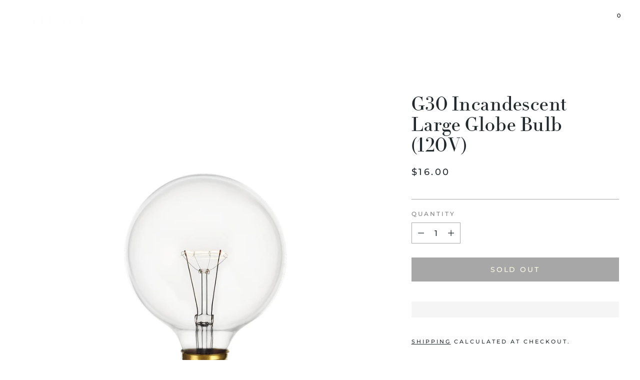

--- FILE ---
content_type: text/css
request_url: https://store.nichemodern.com/cdn/shop/t/30/assets/custom.css?v=159188999157575185831768413386
body_size: 4993
content:
@font-face{font-family:LeJeunePoster-Light;src:url(/cdn/shop/files/LeJeunePoster-Light-Web.woff?v=1753288656) format("woff"),url(/cdn/shop/files/LeJeunePoster-Light-Web.woff2?v=1753288656) format("woff2")}@font-face{font-family:LeJeunePoster-Medium;src:url(/cdn/shop/files/LeJeunePoster-Medium-Web.woff?v=1753288656) format("woff"),url(/cdn/shop/files/LeJeunePoster-Medium-Web.woff2?v=1753288656) format("woff2")}@font-face{font-family:LeJeunePoster-Regular;src:url(/cdn/shop/files/LeJeunePoster-Regular-Web.woff?v=1753288656) format("woff"),url(/cdn/shop/files/LeJeunePoster-Regular-Web.woff2?v=1753288656) format("woff2")}@font-face{font-family:LeJeunePoster-Semibold;src:url(/cdn/shop/files/LeJeunePoster-Semibold-Web.woff?v=1753288656) format("woff"),url(/cdn/shop/files/LeJeunePoster-SemiboldItalic-Web.woff2?v=1753288656) format("woff2")}@font-face{font-family:LeJeunePoster-Bold;src:url(/cdn/shop/files/LeJeunePoster-Bold-Web.woff?v=1753288656) format("woff"),url(/cdn/shop/files/LeJeunePoster-Bold-Web.woff2?v=1753288656) format("woff2")}@font-face{font-family:LeJeunePoster-Black;src:url(/cdn/shop/files/LeJeunePoster-Black-Web.woff?v=1753288681) format("woff"),url(/cdn/shop/files/LeJeunePoster-Black-Web.woff2?v=1753288681) format("woff2")}@font-face{font-family:LeJeunePoster-LightItalic;src:url(/cdn/shop/files/LeJeunePoster-LightItalic-Web.woff?v=1753288656) format("woff"),url(/cdn/shop/files/LeJeunePoster-LightItalic-Web.woff2?v=1753288656) format("woff2")}@font-face{font-family:LeJeunePoster-RegularItalic;src:url(/cdn/shop/files/LeJeunePoster-RegularItalic-Web.woff?v=1753288656) format("woff"),url(/cdn/shop/files/LeJeunePoster-RegularItalic-Web.woff2?v=1753288656) format("woff2")}@font-face{font-family:LeJeunePoster-MediumItalic;src:url(/cdn/shop/files/LeJeunePoster-MediumItalic-Web.woff?v=1753288656) format("woff"),url(/cdn/shop/files/LeJeunePoster-MediumItalic-Web.woff2?v=1753288656) format("woff2")}@font-face{font-family:LeJeunePoster-SemiboldItalic;src:url(/cdn/shop/files/LeJeunePoster-SemiboldItalic-Web.woff?v=1753288656) format("woff"),url(/cdn/shop/files/LeJeunePoster-SemiboldItalic-Web.woff2?v=1753288656) format("woff2")}@font-face{font-family:LeJeunePoster-BoldItalic;src:url(/cdn/shop/files/LeJeunePoster-BoldItalic-Web.woff?v=1753288657) format("woff"),url(/cdn/shop/files/LeJeunePoster-BoldItalic-Web.woff2?v=1753288656) format("woff2")}@font-face{font-family:LeJeunePoster-BlackItalic;src:url(/cdn/shop/files/LeJeunePoster-BlackItalic-Web.woff?v=1753288681) format("woff"),url(/cdn/shop/files/LeJeunePoster-BlackItalic-Web.woff2?v=1753288681) format("woff2")}@font-face{font-family:LeJeunePoster-Stencil;src:url(/cdn/shop/files/LeJeunePoster-Stencil-Web.woff?v=1753288656) format("woff"),url(/cdn/shop/files/LeJeunePoster-Stencil-Web.woff2?v=1753288656) format("woff2")}@font-face{font-family:LeJeunePoster-StencilItalic;src:url(/cdn/shop/files/LeJeunePoster-StencilItalic-Web.woff?v=1753288656) format("woff"),url(/cdn/shop/files/LeJeunePoster-StencilItalic-Web.woff2?v=1753288656) format("woff2")}:root{--font-heading: LeJeunePoster-Regular;--font-heading-weight: unset;--font-heading-style: unset;--fluco-font-family-heading: LeJeunePoster-Regular !important;--fluco-font-family-body: Plantin !important;--fluco-font-family-overline: Montserrat !important;--fluco-font-family-badge: Plantin !important;--fluco-font-family-price: Montserrat !important}p{font-family:plantin!important}.btn.btn--primary,.shopify-challenge__button{font-family:Montserrat,sans-serif;font-weight:500;font-size:14px;font-style:normal;color:#fffff!important;transition:color .2s ease-in-out;letter-spacing:.2em;text-transform:uppercase}.header__links.header__links-primary>ul>li>[data-link]{font-family:Montserrat,sans-serif;font-weight:500;font-size:13px;font-style:normal;color:#1c1b1b;transition:color .2s ease-in-out;letter-spacing:.2em;text-transform:uppercase}.meganav__nav a{font-family:Montserrat,sans-serif;font-weight:500;font-size:15px;font-style:normal;color:#1c1b1b;transition:color .2s ease-in-out;text-transform:uppercase;line-height:.2em;letter-spacing:.2em;padding-left:10px!important}.meganav__nav ul[depth="1"]>li>a{opacity:.7;font-family:Plantin;font-size:15px;text-transform:capitalize;line-height:.2em;letter-spacing:.1em;padding-left:10px!important}.btn--overlay{letter-spacing:4px!important}.meganav__nav a[href="/collections/sale"]{color:red!important;font-weight:400!important}.meganav__nav a[href="/collections/new-products"]{font-weight:400!important}.meganav__nav a[href="/collections/last-call"]{color:red!important;font-weight:400!important}.footer__heading{font-family:Montserrat,sans-serif;font-weight:500;font-size:14px;font-style:normal;transition:color .2s ease-in-out;text-transform:uppercase;line-height:.2em;letter-spacing:.2em}.footer__links{font-family:Plantin;font-size:15px;text-transform:capitalize;line-height:.7em;letter-spacing:.1em}.footer__text{font-family:Montserrat,sans-serif;font-weight:400;font-size:14px;font-style:normal;transition:color .2s ease-in-out;text-transform:uppercase;line-height:1.8em;letter-spacing:.2em}.footer__credits{opacity:.7;letter-spacing:1px}.disclosure__toggle{font-family:Montserrat,sans-serif;font-weight:400;font-size:14px;font-style:normal;transition:color .2s ease-in-out;text-transform:uppercase;letter-spacing:.2em}.rich-text__inner.section-blocks.animation--section-blocks:has(h5.rich-text__heading){background-color:#fefee7!important;padding:20px}.rich-text__heading.ff-heading.fs-heading-2-base.section-blocks__heading{font-size:22px}.rich-text__text.rte.ff-body.fs-body-75.section-blocks__subheading P{font-size:15px;font-family:plantin}.cart__form-title{font-size:38px}.cart__form-item-properties.fs-body-60.t-opacity-80 P{font-family:Montserrat;font-size:.9em!important;color:gray!important;text-transform:uppercase;letter-spacing:1px;line-height:1.5em!important}.cart__form-item-remove.fs-body-75.t-subdued.btn.btn--text-link{font-family:Montserrat;font-size:.7em!important;letter-spacing:1px!important;text-transform:uppercase!important;color:gray!important}.cart__form-item-price{font-family:Montserrat;font-size:1.1em!important;letter-spacing:2px;text-transform:uppercase!important;color:#000}.cart__form-item-count{font-family:Montserrat;font-size:.8em!important;letter-spacing:2px;text-transform:uppercase!important;color:gray}.inventory-counter__message-wrapper{padding:10px}.cart__footer-tax-note.ff-body.fs-body-75.t-subdued.rte{text-transform:uppercase!important;font-size:.8em;letter-spacing:2px!important}.cart__footer-order-note-trigger-text{font-family:Montserrat;font-size:12px!important;letter-spacing:2px;color:#000;text-transform:uppercase!important}label.fs-body-100{font-family:Montserrat;font-size:12px!important;letter-spacing:1px;color:#000;text-transform:uppercase!important}a.omgrfq-product-link--processed{color:#000!important;background-color:#fff!important;font-size:18px!important;border:0px!important}.cart__form-item-info .cart__form-item-title a.omgrfq-product-link--processed{font-size:14px!important;line-height:1.4;display:block;color:#000!important;background-color:#fff!important;font-size:18px!important;border:0px!important;padding-top:0!important;margin-top:0!important;padding-left:0!important;margin-left:0!important}.btn.btn--small.dpo_cart_edit:hover{color:#000!important;background-color:#fff!important;border:1px solid black!important}div.limoniapps-discountninja-cartsummary-cell.limoniapps-discountninja-cartsummary-cell-label.limoniapps-discountninja-cartsummary-cell-total-label,div.limoniapps-discountninja-cartsummary-cell.limoniapps-discountninja-cartsummary-cell-amount.limoniapps-discountninja-cartsummary-cell-total-amount{background-color:#efefef!important}.limoniapps-discountninja-cartdiscountfield-apply:hover{border:1px solid black!important;background-color:#fff!important;color:#000!important}.quick-cart__heading,.quick-cart__heading.ff-heading.fs-heading-5-base{font-size:2.1em!important}.quick-cart__item-title a{font-size:16px!important;overflow-wrap:normal;display:block;margin-left:0!important;padding:0!important;max-width:100%}.quick-cart__item-title.fs-product-card-title a.omgrfq-product-link--processed{font-size:16px!important;line-height:1.2;white-space:normal;display:block;overflow-wrap:normal}.quick-cart__item-remove{font-family:Montserrat;font-size:.7em!important;letter-spacing:2px;text-transform:uppercase!important}.omgrfq-product-link--processed{font-size:1.2em!important;padding-bottom:1px}.quick-cart__item-variant{visibility:hidden}.quick-cart__form-item-properties{font-family:Montserrat;font-size:.7em!important;letter-spacing:2px;text-transform:uppercase!important;color:gray;line-height:1.8em!important}.quick-cart__item-price{font-family:Montserrat;font-size:1.1em!important;letter-spacing:2px;text-transform:uppercase!important;color:#000}.quick-cart__item-price-wrapper{margin-top:10px!important}.quick-cart__footer-order-note-trigger-text{text-transform:uppercase!important;letter-spacing:2px;margin-bottom:10px}.quick-cart__footer-order-note-input{font-family:Montserrat;font-size:10px!important;letter-spacing:3px;text-transform:uppercase!important;color:#000}#CartSpecialInstructions{font-family:Montserrat;font-size:12px!important;letter-spacing:1px;color:#000}div.limoniapps-discountninja-subtotalcomment-summary-row,div.limoniapps-discountninja-cartsummary-cell-total-label{color:red!important}div.limoniapps-discountninja-cartsummary-row-total,div.limoniapps-discountninja-cartsummary-row{background-color:pink!important}div.limoniapps-discountninja-cartsummary-cell-label{color:purple!important}div.limoniapps-discountninja-cartsummary-table{background-color:pink!important}.money{color:#000!important;font-size:1.1em!important}.limoniapps-discountninja-cartdiscountfield-apply{font-weight:400!important}.limoniapps-discountninja-cart-promotionsummary{padding:10px!important}A.btn--secondary{letter-spacing:4px!important;font-size:12px!important;transition:all .3s ease}.quick-cart__empty-state-promot-text{font-family:plantin!important;font-size:17px!important;letter-spacing:1px}h2.slideshow-slide__text-container-heading.ff-heading.fs-heading-display-3.section-blocks__heading{letter-spacing:2px!important}h3.slideshow-slide__text-container-heading.ff-heading.fs-heading-display-3.section-blocks__heading,h3.slideshow-slide__text-container-heading.ff-heading.fs-heading-display-2.section-blocks__heading{letter-spacing:2px!important;text-transform:uppercase!important}h2.slideshow-slide__text-container-subheading.ff-subheading.fs-heading-6-base.section-blocks__subheading,h2.slideshow-slide__text-container-subheading.ff-subheading.fs-heading-5-base.section-blocks__subheading,h2.slideshow-slide__text-container-subheading.ff-subheading.fs-heading-4-base.section-blocks__subheading{letter-spacing:2px!important}H3.slideshow-slide__text-container-subheading.ff-subheading.fs-heading-6-base.section-blocks__subheading{letter-spacing:2px!important;text-transform:uppercase!important}H3.slideshow-slide__text-container-subheading.ff-subheading.fs-heading-5-base.section-blocks__subheading{letter-spacing:2px!important;text-transform:uppercase!important}H3.slideshow-slide__text-container-subheading.ff-subheading.fs-heading-4-base.section-blocks__subheading{letter-spacing:2px!important;text-transform:uppercase!important}.eapp-slider-slide-background{position:relative;overflow:hidden}.eapp-slider-slide-background:before{content:"";position:absolute;top:0;left:0;width:100%;height:20%;background:linear-gradient(to bottom,#00000080,#00000059,#0003 60%,#0000);pointer-events:none;z-index:2;opacity:.4}.eas-title-component{text-transform:uppercase!important;letter-spacing:.1em!important;opacity:.5!important}.eapp-slider-slider-component{font-family:LeJeunePoster-Regular!important;letter-spacing:5px;font-size:3em}.eapp-slider-title-component{letter-spacing:3px;text-transform:uppercase!important}.eapp-slider-badge-component{font-family:Plantin;letter-spacing:7px!important}.eapp-slider-text-component{font-family:LeJeunePoster-RegularItalic;font-size:16px!important;letter-spacing:2px!important}.eapp-slider-button-component{font-family:Montserrat!important;font-weight:400!important;transition:all .3s ease}.eapp-slider-button-component .eapp-slider-button-link{font-weight:400!important;border:1px solid #000000!important;transition:all .3s ease}.eapp-slider-button-component .eapp-slider-button-link:hover{background-color:#fff!important;color:#000!important;border:1px solid #000000!important}.eas-button-link{font-style:regular!important;text-transform:uppercase!important;letter-spacing:.3em!important}.eapp-slider-button-link{letter-spacing:4px!important}.btn.btn--secondary{letter-spacing:4px!important;transition:all .3s ease}div.section.section--vertical-padding-none,.account-section.section--vertical-padding-none{padding-left:0!important;padding-right:0!important;width:100%!important;max-width:100%!important}.eapp-portfolio-portfolio-title{font-family:LeJeunePoster-Regular!important;font-weight:400;font-size:38px;letter-spacing:2px;text-align:left}.gSabam{margin-bottom:12px!important;text-align:left!important}div.eapp-portfolio-project-list-categories-item{font-family:Montserrat;font-size:10px;letter-spacing:2px;text-transform:uppercase}.eapp-portfolio-project-look-bottom-overlay-name{font-family:Montserrat;font-size:12px!important;letter-spacing:2px;text-transform:uppercase;font-weight:400}.eapp-portfolio-project-look-bottom-overlay-meta-item{font-family:Montserrat;font-size:10px!important;letter-spacing:2px;text-transform:uppercase;font-weight:400}div.eapp-portfolio-project-list-load-more-button{font-family:Montserrat;font-size:12px!important;letter-spacing:2px;text-transform:uppercase;font-weight:400;padding:12px!important}.btn.btn--overlay.btn--small.btn--callout{text-transform:uppercase!important;font-size:.8em;text-decoration:none}.collection-list-slider__subheading.ff-body.fs-body-100.rte.section-introduction__subheading P{text-transform:uppercase!important;color:#acacac!important;font-size:13px!important;letter-spacing:5px!important}div.quote__item-author span{text-transform:uppercase!important;color:#acacac!important;font-size:13px!important;letter-spacing:5px!important}h2.quote__item-text.ff-ff-heading.fs-heading-3-base span p{font-family:LeJeunePoster-Regular!important;font-size:.85em!important;letter-spacing:1px!important}h3.quote__item-text.ff-ff-heading.fs-heading-3-base span p{font-family:LeJeunePoster-Regular!important;line-height:1.8em!important;font-size:.8em!important;letter-spacing:1px!important}h4.quote__item-text.ff-ff-heading.fs-heading-3-base span p{font-family:LeJeunePoster-Regular!important;text-transform:uppercase!important;font-size:.7em!important;letter-spacing:2.5px!important;line-height:1.8em!important}h5.quote__item-text.ff-ff-heading.fs-heading-3-base span p{font-family:LeJeunePoster-bolditalic!important;font-size:.7em!important;letter-spacing:1px!important;line-height:1.8em!important;word-spacing:.2em!important}.ingredients-heading-heading_CPeenJ h2{font-family:LeJeunePoster-Regular!important;font-size:38px;letter-spacing:2px;font-weight:400;text-align:left}.ingredients-sidebar-title-template--19621660885214__ss_product_ingredients_7_FHwmGe,div.ingredients-sidebar-title-template--19698078384350__ss_product_ingredients_7_FHwmGe{font-family:LeJeunePoster-Regular!important;font-size:36px;letter-spacing:2px;font-weight:400;text-align:left}.ingredients-heading-heading_CPeenJ{margin-left:0!important;padding-left:0!important}div.ingredients-heading-heading_CPeenJ h2{margin-left:0!important;font-size:30px!important;padding-left:0!important}.section-template--19423778603230__ss_product_ingredients_7_FHwmGe{margin-left:0!important;padding-left:40px!important}. ingredients-template--19423778603230__ss_product_ingredients_7_FHwmGe{border:5px solid red;padding-left:0}.ingredients-sidebar-title-template--19423778603230__ss_product_ingredients_7_FHwmGe{font-family:LeJeunePoster-Regular!important;font-size:38px;letter-spacing:2px;font-weight:400}.ingredients-sidebar-text-template--19423778603230__ss_product_ingredients_7_FHwmGe P{font-family:Plantin;font-size:16px}.ingredients-sidebar-text-template--19423778603230__ss_product_ingredients_7_FHwmGe P A{margin-top:10px!important;font-family:Montserrat;font-size:12px!important;background-color:#000;color:#fff;letter-spacing:3px!important;border:1px solid silver;padding:10px}.ingredients-sidebar-text-template--19423778603230__ss_product_ingredients_7_FHwmGe P A:hover{background-color:#fff;color:#000;border:1px solid black}P.ingredients-sidebar-heading-template--19423778603230__ss_product_ingredients_7_FHwmGe{letter-spacing:3px;white-space:nowrap;margin-top:20px;margin-bottom:20px}div.ingredients-title-template--19423778603230__ss_product_ingredients_7_FHwmGe P{color:#0f0!important}p.ingredients-title-template--19423778603230__ss_product_ingredients_7_FHwmGe{text-transform:uppercase;letter-spacing:3px;font-size:18px}a.omgrfq-product-link--processed{padding:0}div.ingredients-sidebar-subtext-template--19423778603230__ss_product_ingredients_7_FHwmGe P{font-family:Plantin;font-size:16px;margin-top:20px;margin-bottom:30px}a.omgrfq-product-link--processed{margin-top:10px!important;font-family:Montserrat;font-size:12px!important;background-color:#000;color:#fff;letter-spacing:3px!important;border:1px solid silver;padding:10px}.ingredients-sidebar-text-template--19423778603230__ss_product_ingredients_7_FHwmGe a.omgrfq-product-link--processed{background-color:#000!important;color:#fff!important;border:1px solid white!important;padding:10px 16px;display:inline-block;text-decoration:none;font-size:14px;transition:all .3s ease}.ingredients-sidebar-text-template--19423778603230__ss_product_ingredients_7_FHwmGe a.omgrfq-product-link--processed:hover{background-color:#fff!important;color:#000!important;border:1px solid black!important}.limoniapps-discountninja-badge-inner-border span{font-family:Montserrat;letter-spacing:1px!important;font-weight:400!important}.ProductForm.AddToCart.Button.Button--primary.Button--full.omgrfq-product-link--processed{background-color:#000!important;color:#fff!important;border:1px solid white!important;padding:12px 20px!important;text-align:center;text-decoration:none;display:inline-block;font-size:16px;transition:all .3s ease;letter-spacing:3px;text-transform:uppercase}.ProductForm.AddToCart.Button.Button--primary.Button--full.omgrfq-product-link--processed:hover{background-color:#fff!important;color:#000!important;border:1px solid black!important}.product__label{color:gray!important;font-size:8px!important;letter-spacing:3px!important}.product-tabs__tab-button span{font-size:20px!important}.product-tabs__tab-button{white-space:nowrap!important}.product-tabs__tab-text P{font-family:Plantin!important;font-size:1em!important}.product-tabs.product-tabs--left.section.section--vertical-padding-bottom-only.animation.animation--product-tabs.is-visible{width:100%!important}@media (min-width: 960px){.product-tabs.product-tabs--left.section.section--vertical-padding-bottom-only.animation.animation--product-tabs.is-visible{border-bottom:1px solid silver;width:60%!important}}.custom-fields-referenced-title a.omgrfq-product-link--processed{font-size:.8em!important;line-height:1.4;color:#000;text-decoration:none;transition:color .3s ease;letter-spacing:1px;text-transform:uppercase;display:inline-block;white-space:normal;word-wrap:break-word;overflow-wrap:break-word;max-width:90%}.custom-fields-referenced-title a.omgrfq-product-link--processed:hover{color:#555;text-decoration:underline}div.custom-fields-referenced-title{color:red!important}.product__price,.ProductMeta__Price,.product__price-and-ratings,.product-form__cart-submit{letter-spacing:3.5px;font-size:18px}.store-availability__information-title{font-family:Montserrat;letter-spacing:2px;font-size:12px;text-transform:uppercase!important}span.flex.items-center{color:gray!important;font-size:11px!important}button.store-availability__information-link{text-transform:uppercase!important;letter-spacing:3px!important;font-size:11px!important}.product__policies{font-size:11px!important;letter-spacing:3px!important;text-transform:uppercase!important}.multi-column .multi-column__grid-item-text-container>:first-child{color:#a9a9a9;letter-spacing:4px}.ff-heading.fs-heading-5-base{letter-spacing:4px!important;font-size:21px!important}.product__callouts-item-text{font-size:11px!important;display:flex;align-items:center;text-transform:uppercase}.inventory-counter__message.fs-body-75{text-transform:uppercase!important;letter-spacing:2px!important;font-size:.8em!important}.product__callouts-item-text p{letter-spacing:2px!important}.product-form__shop-pay.fs-body-75{margin-top:40px!important;margin-bottom:40px!important}h2.quote__item-text.ff-ff-heading.fs-heading-3-base{font-family:LeJeunePoster-Regular!important;text-align:left!important;line-height:2em!important}.quote__item-author.ff-body.fs-body-75.fs-body-100-ns span{text-align:right!important}.ff-body.product-item__product-title.fs-product-card-title a.omgrfq-product-link--processed{line-height:1.4!important;display:inline-block}.omg-button-quote-onboarding .omgrfq-btn-quotes{background-color:#bc0a0a;color:#fff;font-size:17px;border:1px solid #000!important;padding:18px!important;transition:all .3s ease-in-out;letter-spacing:3px!important}.omg-button-quote-onboarding .omgrfq-btn-quotes:hover{background-color:#fff!important;border:1px solid #000000!important;color:#000!important;border:1px solid black!important}#drawer-title{font-size:40px!important}.store-availability-list__location{text-transform:uppercase!important;font-size:18px!important;letter-spacing:4px!important;padding-bottom:0}.product-badges{letter-spacing:2px;padding:5px!important}.product-badge{padding:8px!important}radio.admin__control-radio .product-custom-option{border:1px solid gray!important}.admin__field-label span{font-size:12px!important}.admin__field-label{border-radius:0!important}.dpo-comment{font-size:14px!important;font-family:Plantin,Georgia!important;text-transform:none!important;letter-spacing:0px!important;font-style:italic!important}#itoris_dynamicproductoptions input[type=text],#itoris_dynamicproductoptions select,#itoris_dynamicproductoptions textarea{letter-spacing:3.5px;font-size:12px}.dpo_dd_list{background-color:#fff}#itoris_dynamicproductoptions *{font-family:Montserrat,sans-serif;font-size:11px;letter-spacing:3px}label.required{font-size:12px!important;padding-bottom:5px!important;padding-top:14px!important}P.no-margin{margin-left:10px!important;margin-top:10px!important}.CartItem__Title{font-size:18px!important}button.dpo_cart_edit{text-transform:uppercase!important;letter-spacing:.2em!important;font-size:12px!important;padding:8px!important}.CartItem__PropertyList{font-style:normal!important}.dpo_tooltip_body div p{font-size:12px!important}#itoris_dynamicproductoptions_popup,.itoris_dynamicproductoptions_popup{padding:50px!important}.popup-title{font-family:LeJeunePoster-Regular!important;Font-size:2em!important;color:#000!important;letter-spacing:1px!important;text-transform:capitalize!important}#itoris_dynamicproductoptions_popup_price .product-price{font-size:1.4em;letter-spacing:3px;opacity:.5}P.no-margin{margin-bottom:30px!important}div.product-options-bottom{margin-bottom:50px!important}button#itoris_dynamicoptions_add_to_cart.button.btn-cart>span>span{font-size:12px!important;color:#fff!important}#itoris_dynamicoptions_add_to_cart.button.btn-cart{font-size:12px!important;background-color:gray!important;border:1px solid black!important;color:#fff!important;transition:all .3s ease}#itoris_dynamicoptions_add_to_cart.button.btn-cart:hover{font-size:12px!important;background-color:#fff!important;border:1px solid black!important;color:#000!important}#itoris_dynamicoptions_add_to_cart.button.btn-cart:hover span,#itoris_dynamicoptions_add_to_cart.button.btn-cart:hover span span{font-size:12px!important;color:#000!important;background-color:#fff!important;border:1px solid black!important}#itoris_dynamicproductoptions_popup_button_cancel.button{font-size:12px!important;color:#000!important;background-color:#fff!important;border:1px solid black!important;transition:all .3s ease}#itoris_dynamicproductoptions_popup_button_cancel.button:hover{background-color:#000!important;color:#fff!important;border:1px solid black!important}#itoris_dynamicproductoptions_popup_button_cancel.button span,#itoris_dynamicproductoptions_popup_button_cancel.button span span{font-size:12px!important;color:#000!important;background-color:#fff!important}#itoris_dynamicproductoptions_popup_button_cancel.button span,#itoris_dynamicproductoptions_popup_button_cancel.button span span:hover{font-size:12px!important;color:#fff!important;background-color:#000!important}.omgrfq_view_history_quote{background-color:#acacac!important;color:#fff;letter-spacing:3px!important;padding:4px!important;margin:4px!important}.quote-title .request-title p{font-family:LeJeunePoster-Regular;font-size:30px;font-weight:400!important;margin-bottom:0;letter-spacing:1px}.ml-16.omgrfq_product_title a{font-size:15px!important;font-weight:400!important;color:#000}.omgrfq-input-price input.item_qty.omgrfq-form-control{font-size:15px!important}.quote-title .omgrfq_continue_shopping a{font-size:14px;color:#555;text-decoration:underline;cursor:hand;display:inline-block;margin-top:2px;text-transform:uppercase}.btn.btn-default.btn-file{margin-top:10px;margin-bottom:20px;text-transform:uppercase;transition:all .3s ease-in-out;padding-bottom:5px!important}.btn.btn-default.btn-file:hover{background-color:#fff;color:#000;border:1px solid black;cursor:pointer}#submitOMGRFQForm{letter-spacing:3px;transition:all .3s ease-in-out}#submitOMGRFQForm:hover{background-color:#fff!important;color:#000!important;border:1px solid black!important;cursor:hand}.omgrfq-input input.omgrfq-form-control{height:48px;padding:12px 16px;font-size:16px;box-sizing:border-box;margin-bottom:20px}.omgrfq-input textarea.omgrfq-form-control{padding:12px 16px;font-size:16px;line-height:1.5;box-sizing:border-box}@media (max-width: 768px){.form-group-50{width:100%!important;display:block;margin-bottom:15px}}.collection-title{font-family:LeJeunePoster-Regular}.rich-text__inner.section-blocks.animation--section-blocks h3.rich-text__heading{background-color:transparent!important;font-size:29px!important;letter-spacing:8px;text-transform:uppercase;padding-bottom:0!important;margin-bottom:0!important;line-height:1.5em;background-color:none!important}.rich-text__text.rte.ff-body.fs-body-75.section-blocks__subheading span{font-size:1.2em!important;font-family:Plantin,serif!important;line-height:2.5em}.rich-text__text.rte.ff-body.fs-body-75.section-blocks__subheading{border-top:1px solid silver;margin-top:15px;padding-top:15px}.fs-product-card-title{letter-spacing:.3em!important;font-size:.8em!important}.product-item__price{opacity:0;transition:opacity .3s ease}.product-item:hover .product-item__price{opacity:1}.displayed-discount{font-weight:700;font-size:14.4px!important}.product-card__media img,.product-item__image,.grid-item__image img{transition:all .5s cubic-bezier(.25,.46,.45,.94);transform:scale(1)}.product-card__media,.product-item,.grid-item__image{overflow:hidden}.product-card:hover .product-card__media img:first-child,.product-item:hover .product-item__image:first-child,.grid-item:hover .grid-item__image img:first-child{opacity:0;transform:scale(1.2)}.product-card:hover .product-card__media img:nth-child(2),.product-item:hover .product-item__image:nth-child(2),.grid-item:hover .grid-item__image img:nth-child(2){opacity:1;transform:scale(1.2)}.product-grid-item:hover img:first-child,.collection-grid__item:hover img:first-child{opacity:0;transform:scale(1.2)}.product-grid-item:hover img:nth-child(2),.collection-grid__item:hover img:nth-child(2){opacity:1;transform:scale(1.05)}.product-card__media img:nth-child(2),.product-item__image:nth-child(2),.grid-item__image img:nth-child(2){opacity:0;position:absolute;top:0;left:0;width:100%;height:100%;object-fit:cover}.product-grid-item,.collection-grid__item{overflow:hidden}.product-item__price{letter-spacing:.3em!important;font-size:.9em!important;color:gray}a.product-item__price:hover{color:red;visibility:visible!important}.btn--tertiary{letter-spacing:2px!important;transition:all .3s ease}.btn--tertiary:hover{letter-spacing:2px!important;background-color:silver!important;color:#fff!important}.pagination__footer{letter-spacing:.3em!important;font-size:.8em!important;color:#000;text-transform:uppercase!important}.filter-drawer__group-toggle-inner{text-transform:uppercase!important;letter-spacing:.2em!important;font-size:12px!important}.filter-item__label{text-transform:uppercase!important;letter-spacing:.1em!important;font-size:11px!important;line-height:2.4em!important}.filter-bar__button-text,.filter-bar__button--sort{text-transform:uppercase!important;letter-spacing:.1em!important;font-size:11px!important;font-weight:700!important;opacity:.7!important}.filter-bar__results-count{text-transform:uppercase!important;letter-spacing:.1em!important;font-size:12px!important;font-weight:400!important}.list-collections__heading.ff-heading.fs-heading-1-base.ta-c{text-transform:uppercase;font-size:31px!important;letter-spacing:5px!important}.collection-item__title{color:#fff;font-size:2.5rem;font-weight:400;line-height:1.2;opacity:0;transition:opacity 1.5s ease-in-out;position:relative;z-index:2;pointer-events:none;padding-left:20px;padding-bottom:20px}.collection-item:hover .collection-item__title{opacity:1}.collection-item__image{overflow:hidden;position:relative}.collection-item__image:before{content:"";position:absolute;top:0;right:0;bottom:0;left:0;background:linear-gradient(to top,black,transparent);opacity:.7;z-index:1;pointer-events:none}.collection-item__image .image__img{transition:transform 5s ease;will-change:transform}.collection-item__image:hover .image__img{transform:scale(1.2)}.quick-search__input{font-family:LeJeunePoster-Regular!important;font-size:29px!important;letter-spacing:3px}.t-subdued{text-transform:uppercase!important;color:#a9a9a9!important;letter-spacing:4px!important;font-size:13px!important}.filter-group__label{font-size:11px;text-transform:uppercase;letter-spacing:3px}.active-filters__active-filter.active-filters__clear{letter-spacing:3px!important;font-size:.7em!important}.active-filters__active-filter{letter-spacing:3px!important;text-transform:uppercase!important;font-size:.7em!important}form.login__form{text-transform:uppercase;letter-spacing:2px;white-space:nowrap;color:gray;font-size:12px}button.btn.btn--text-link,a.link{text-transform:uppercase;letter-spacing:2px;white-space:nowrap;color:gray;font-size:12px;margin-bottom:40px!important}.SectionHeader__Heading{font-family:LeJeunePoster-Regular!important;font-size:36px}.section.section--divider-none.section--vertical-padding-top-bottom h1.SectionHeader__Heading.Heading.u-h1{font-size:1.5em!important;font-weight:400!important;text-transform:uppercase;letter-spacing:2px!important}.Segment__ButtonWrapper .Button--primary{background-color:#fff!important;color:#000!important;font-size:14px!important;border:1px solid black!important;font-family:Montserrat,sans-serif!important;text-transform:uppercase!important;letter-spacing:3px!important;padding:10px 20px!important;text-decoration:none!important;display:inline-block!important;transition:background-color .8s ease,color .8s ease!important;margin-top:20px!important}.Segment__ButtonWrapper a.Button--primary:hover{background-color:#000!important;color:#fff!important}.account__subheading.fs-body-100{font-family:Plantin,serif}.account__subheading .account__logout{font-family:Montserrat,sans-serif;font-style:normal;letter-spacing:3px;text-transform:uppercase;text-decoration:none;padding:8px 16px;display:inline-block;transition:background-color .8s ease,color .3s ease!important}.account__cta-wrap a.btn--text-link{font-family:Montserrat,sans-serif;font-style:normal;letter-spacing:3px;text-transform:uppercase;text-decoration:none;padding:10px 20px;display:inline-block;background-color:#fff;color:#000;border:1px solid black;transition:background-color .8s ease,color .8s ease!important;margin-top:20px}.account__cta-wrap a.btn--text-link:hover{background-color:#000;color:#fff}.sticky-note,.sticky-note-header{padding:20px;margin:0;background-color:#ffffe0}.hs-button{letter-spacing:.3em!important}.limoniapps-info{font-family:Montserrat;letter-spacing:4px}.limoniapps-discountninja-subtotalcomment-summary-row{font-family:Montserrat;letter-spacing:.2em}.limoniapps-discountninja-cartsummary-cell-label,.limoniapps-discountninja-money{font-family:Montserrat;letter-spacing:.2em;font-size:.8em}.limoniapps-discountninja-money{font-family:Montserrat;letter-spacing:.2em;font-size:1em}.limoniapps-discountninja-cartdiscountfield-apply{font-family:Montserrat;letter-spacing:.2em;font-size:.8em;background-color:#858585}#floatinglogo{position:fixed;top:6.5em;right:6.5em;opacity:.5;transform:rotate(-.08turn)}.limoniapps-title maximized{font-family:Montserrat;letter-spacing:.2em;font-size:.9em}.limoniapps-title{font-family:Montserrat;letter-spacing:.2em;font-size:.8em}.cta-header{color:#0f0!important}input[type=submit]{letter-spacing:.3em}.custom-field--header{margin-top:60px!important;margin-bottom:30px!important;margin-left:20px;width:90%;padding-top:20px!important;border-top:1px silver solid;line-height:.1em}.custom-field--value-link{font-family:Plantin;color:gray;text-decoration:none!important;transition:color .2s ease-in-out;padding-left:20px;font-size:14px;margin:0!important;color:gray!important}div.custom-field--value-link A{text-decoration:none!important}a.custom-field--value-link{text-decoration:none!important}.custom-field--value{font-family:Plantin;color:gray;transition:color .2s ease-in-out;padding-left:20px;padding-right:0;font-size:14px;margin:0!important}.custom-field--label{text-transform:uppercase;font-size:14px!important;letter-spacing:.2em;color:gray;transition:color .2s ease-in-out;padding-left:20px;margin-left:0;margin-top:3px!important;margin-bottom:3px!important}.custom-field-container{padding-bottom:20px;margin:0!important}custom-field__type--text-list{padding-bottom:20px!important}.custom-field--title{font-family:LeJeunePoster-Regular;font-size:30px;margin-bottom:12px;letter-spacing:3px}.product-item__product-title A{background-color:transparent;border:0px;color:#000}.product-item__image-link{border:0px!important}h2.image-with-text__text-container-heading{font-size:34px!important}h3.image-with-text__text-container-heading{font-size:28px!important;margin-top:10px}.designer-container{display:flex;background-color:#f6f6f6;padding:3rem;margin-top:5rem;max-width:800px;margin-left:auto;margin-right:auto;column-gap:2rem;box-shadow:#00000059 0 5px 15px;line-height:1.5;border-radius:.2rem}img{max-width:100%;height:auto}.designer-container span{font-style:italic}.designer-container h4{margin-bottom:0}.designer-container .img{width:60%}.designer-body{width:60%;line-height:1.8}.designer-body h2{margin:0}.designer-name{font-family:LeJeunePoster-Regular;font-size:44px!important}.designer-text{font-family:Plantin;padding-bottom:20px}.metafield-multi_line_text_field{line-height:30px!important}.image-with-text__image-caption.ff-body.fs-body-50{font-size:10px;letter-spacing:2px}@media only screen and (max-width: 768px){.designer-container{flex-direction:column}}a.quick-view-view-product-details-link{background-color:red!important}a.btn--text-link{background-color:#000!important;color:#fff!important;padding:12px 28px!important;text-transform:uppercase!important;text-decoration:none!important;font-size:13px!important;margin:30 0 30 0!important}div.product__vendor a{text-transform:uppercase!important;letter-spacing:3px!important;padding-top:20px!important;margin-top:20px!important}div.product__vendor{margin-top:20px!important}.product__price{margin-top:20px;margin-bottom:20px}div.product__description p span{font-family:Plantin!important;font-size:14px!important}.product-tabs__tab-text.ff-body.fs-body-100.rte{font-family:Plantin,serif!important;font-size:14px!important}div.rte.rte--product.ff-body.fs-body-100 p{font-family:Plantin!important;font-size:14px!important}.quick-product--right-viewport--footer{display:none}div.rte.rte--product.ff-body.fs-body-75{font-family:Plantin}div.rte.rte--product.ff-body.fs-body-75 P{font-family:Plantin}div.rte.rte--product.ff-body.fs-body-75 span{font-family:Plantin}a.quick-view-view-product-details-link.btn.omgrfq-product-link--processed{background-color:#000!important;color:#fff!important;border:1px solid black!important;padding:10px 16px;font-size:14px;text-decoration:none;display:inline-block;transition:all .3s ease}a.quick-view-view-product-details-link.btn.omgrfq-product-link--processed:hover{background-color:#fff!important;color:#000!important;border:1px solid black!important}a.quick-view-view-product-details-link.btn.omgrfq-product-link--processed:hover .icon svg{stroke:#fff!important}.slideshow-slide__text-container-subheading ff-subheading fs-heading-5-base section-blocks__subheading{color:#0f0!important}.slideshow-slide__text-container-accent.fs-accent.section-blocks__accent{letter-spacing:4px}
/*# sourceMappingURL=/cdn/shop/t/30/assets/custom.css.map?v=159188999157575185831768413386 */


--- FILE ---
content_type: text/javascript; charset=utf-8
request_url: https://store.nichemodern.com/products/bu-g30-40w-c.js
body_size: 185
content:
{"id":4604291809415,"title":"G30 Incandescent Large Globe Bulb (120V)","handle":"bu-g30-40w-c","description":"\u003cp\u003eThe G30 incandescent filament light bulb is a lamping option that remains timeless. Used in our larger glass shades, this bulb's ripe and round shape looks stunning at the pendant's center.\u003c\/p\u003e","published_at":"2024-04-11T14:53:58-04:00","created_at":"2020-02-12T15:54:52-05:00","vendor":"Niche","type":"","tags":[],"price":1600,"price_min":1600,"price_max":1600,"available":false,"price_varies":false,"compare_at_price":null,"compare_at_price_min":0,"compare_at_price_max":0,"compare_at_price_varies":false,"variants":[{"id":32549348311175,"title":"Default Title","option1":"Default Title","option2":null,"option3":null,"sku":"BU-G30-40W-C","requires_shipping":true,"taxable":true,"featured_image":null,"available":false,"name":"G30 Incandescent Large Globe Bulb (120V)","public_title":null,"options":["Default Title"],"price":1600,"weight":85,"compare_at_price":null,"inventory_management":"shopify","barcode":"BU-G30-40W-C","requires_selling_plan":false,"selling_plan_allocations":[]}],"images":["\/\/cdn.shopify.com\/s\/files\/1\/0314\/0403\/2135\/products\/BU-G30-40W-C.jpg?v=1753908286"],"featured_image":"\/\/cdn.shopify.com\/s\/files\/1\/0314\/0403\/2135\/products\/BU-G30-40W-C.jpg?v=1753908286","options":[{"name":"Title","position":1,"values":["Default Title"]}],"url":"\/products\/bu-g30-40w-c","media":[{"alt":"Incandescent Large Globe Bulb (120V)","id":8238399783047,"position":1,"preview_image":{"aspect_ratio":1.0,"height":2048,"width":2048,"src":"https:\/\/cdn.shopify.com\/s\/files\/1\/0314\/0403\/2135\/products\/BU-G30-40W-C.jpg?v=1753908286"},"aspect_ratio":1.0,"height":2048,"media_type":"image","src":"https:\/\/cdn.shopify.com\/s\/files\/1\/0314\/0403\/2135\/products\/BU-G30-40W-C.jpg?v=1753908286","width":2048}],"requires_selling_plan":false,"selling_plan_groups":[]}